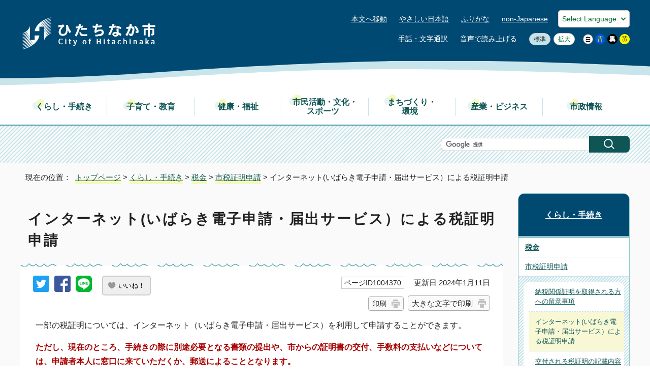

--- FILE ---
content_type: text/html
request_url: https://www.city.hitachinaka.lg.jp/kurashi/zeikin/1004369/1004370.html
body_size: 44053
content:
<!DOCTYPE html>
<html lang="ja">
<head prefix="og: http://ogp.me/ns# fb: http://ogp.me/ns/fb# article: http://ogp.me/ns/article#">
<meta charset="UTF-8">
<!-- Global site tag (gtag.js) - Google Analytics -->
<script async src="https://www.googletagmanager.com/gtag/js?id=G-4DSHGGX6QT"></script>
<script>
window.dataLayer = window.dataLayer || [];
function gtag(){dataLayer.push(arguments);}
gtag('js', new Date());

gtag('config', 'G-4DSHGGX6QT');
gtag('config', 'UA-90983072-1');
</script>
<meta name="viewport" content="width=device-width,initial-scale=1.0,minimum-scale=1.0,maximum-scale=2.0,user-scalable=yes,viewport-fit=cover">
<title>インターネット(いばらき電子申請・届出サービス）による税証明申請｜ひたちなか市公式ウェブサイト</title>
<meta name="keywords" content="ひたちなか市,ひたちなか,hitachinaka,ひたちなか市役所,茨城県">
<meta name="google-site-verification" content="UgQyAIjPmeaI_UvpfngCAaeDpH5hDiUgWqcxYLcX3eE">
<!--[if lt IE 9]>
<script src="../../../_template_/_site_/_default_/_res/js/html5shiv-printshiv.min.js"></script>
<![endif]-->
<meta property="og:title" content="インターネット(いばらき電子申請・届出サービス）による税証明申請｜ひたちなか市公式ウェブサイト">
<meta property="og:type" content="article">
<meta property="og:description" content="ひたちなか市公式ウェブサイト">
<meta property="og:url" content="https://www.city.hitachinaka.lg.jp/kurashi/zeikin/1004369/1004370.html">
<meta name="twitter:card" content="summary">
<meta property="og:image" content="https://www.city.hitachinaka.lg.jp/_template_/_site_/_default_/_res/images/sns/ogimage.png">
<meta property="og:site_name" content="ひたちなか市公式ウェブサイト">
<meta property="og:locale" content="ja_JP">
<script src="../../../_template_/_site_/_default_/_res/js/jquery-3.5.1.min.js"></script>
<script>
//<!--
var FI = {};
FI.jQuery = jQuery.noConflict(true);
FI.smpcss = "../../../_template_/_site_/_default_/_res/design/default_smp.css?a";
FI.smpcss2 = "../../../_template_/_site_/_default_/_res/dummy.css";
FI.ads_banner_analytics = true;
FI.open_data_analytics = true;
FI.pageid_search_analytics = true;
FI.file_data_analytics = true;
FI.open_new_window = true;
FI.page_id = 1004370;
FI.like_view_type = 2; //1:のみ, 2: 123　いいね, 3:123, 4:いいね　123
FI.like_unit = "いいね！"
FI.like_url_base = "//www.city.hitachinaka.lg.jp";
FI.like_ranking_icon = ["<img src=\"../../../_template_/_site_/_default_/_res/design/images/top/like/rank1.png\" alt=\"1位\" width=\"57\" height=\"46\">",
"<img src=\"../../../_template_/_site_/_default_/_res/design/images/top/like/rank2.png\" alt=\"2位\" width=\"57\" height=\"46\">",
"<img src=\"../../../_template_/_site_/_default_/_res/design/images/top/like/rank3.png\" alt=\"3位\" width=\"57\" height=\"46\">"];
FI.like_category_id = 1006908;
//-->
</script>
<script src="../../../_template_/_site_/_default_/_res/js/smp.js?a"></script>
<script src="../../../_template_/_site_/_default_/_res/js/common.js" defer></script>
<script src="../../../_template_/_site_/_default_/_res/js/pagetop_fade.js" defer></script>
<script src="../../../_template_/_site_/_default_/_res/js/over.js" async></script>
<script src="../../../_template_/_site_/_default_/_res/js/articleall.js" async></script>
<script src="../../../_template_/_site_/_default_/_res/js/dropdown_menu.js" defer></script>
<script src="../../../_template_/_site_/_default_/_res/js/like_count.js"></script>
<script src="../../../_template_/_site_/_default_/_res/js/init.js"></script>
<script src="../../../_template_/_site_/_default_/_res/js/fm_util.js" async></script>
<link id="cmncss" href="../../../_template_/_site_/_default_/_res/design/default.css?a" rel="stylesheet" type="text/css" class="pconly">
<link id="printcss" href="../../../_template_/_site_/_default_/_res/print_dummy.css" rel="stylesheet" type="text/css" class="pconly">
<link id="bgcss" href="../../../_template_/_site_/_default_/_res/dummy.css" rel="stylesheet" type="text/css" class="pconly">
<script>
//<!--
var bgcss1 = "../../../_template_/_site_/_default_/_res/a.css";
var bgcss2 = "../../../_template_/_site_/_default_/_res/b.css";
var bgcss3 = "../../../_template_/_site_/_default_/_res/c.css";
var bgcss4 = "../../../_template_/_site_/_default_/_res/dummy.css";
// -->
</script>
<script src="https://tsutaeru.cloud/assets/snippet/js/tsutaeru.js?api_key=a99d7e65-e0b5-4bdc-987b-4636ad76a3ca"></script>
<script src="https://cdn1.readspeaker.com/script/6301/webReader/webReader.js?pids=wr&amp;forceAdapter=ioshtml5&amp;disable=translation,lookup" type="text/javascript"></script>
<link rel="apple-touch-icon-precomposed" href="../../../_template_/_site_/_default_/_res/images/apple-touch-icon-precomposed.png">
<link rel="shortcut icon" href="../../../_template_/_site_/_default_/_res/favicon.ico" type="image/vnd.microsoft.icon">
<link rel="icon" href="../../../_template_/_site_/_default_/_res/favicon.ico" type="image/vnd.microsoft.icon">
</head>
<body>
<div id="fb-root"></div>
<script type="text/javascript">(function(d, s, id) {
var js, fjs = d.getElementsByTagName(s)[0];
if (d.getElementById(id)) return;
js = d.createElement(s); js.id = id;
js.src = "//connect.facebook.net/ja_JP/sdk.js#xfbml=1&version=v2.8";
fjs.parentNode.insertBefore(js, fjs);
}(document, 'script', 'facebook-jssdk'));</script>
<noscript>
<p class="scriptmessage">当ウェブサイトではjavascriptを使用しています。 javascriptの使用を有効にしなければ、一部の機能が正確に動作しない恐れがあります。お手数ですがjavascriptの使用を有効にしてください。</p>
</noscript>
<div id="wrapbg">
<div id="wrap">
<header id="headerbg" class="clearfix" role="banner">
<div id="header" class="clearfix">
<div id="tlogo" class="clearfix">
<p><a href="https://www.city.hitachinaka.lg.jp/"><img src="../../../_template_/_site_/_default_/_res/design/images/header/tlogo.png" alt="ひたちなか市公式ウェブサイトトップページ" width="270" height="70"></a></p>
</div>
<div id="util">
<div id="util2">
<ul class="clearfix">
<li class="pconly"><a href="#HONBUN">本文へ移動</a></li>
<li><a href="https://tsutaeru.cloud/easy.php?uri=https://www.city.hitachinaka.lg.jp/kurashi/zeikin/1004369/1004370.html">やさしい日本語</a></li>
<li id="tsutaeru-button-ruby" class="furigana"><a href="https://tsutaeru.cloud/ruby.php?uri=https://www.city.hitachinaka.lg.jp/kurashi/zeikin/1004369/1004370.html">ふりがな</a></li>
<li id="tsutaeru-button-rubyreset" class="furigana"><a href="https://www.city.hitachinaka.lg.jp/kurashi/zeikin/1004369/1004370.html">ふりがなをけす</a></li>
<li lang="en"><a href="../../../about/non_japanese/index.html">non-Japanese</a></li>
</ul>
<div class="selectlang">
<form>
<select name="lang" onchange="location.href=value;" title="言語選択">
<option value="#" lang="en">Select Language</option>
<option value="https://translate.google.com/translate?hl=en&sl=ja&tl=en&u=https://www.city.hitachinaka.lg.jp/kurashi/zeikin/1004369/1004370.html" lang="en">English</option>
<option value="https://translate.google.com/translate?hl=zh-CN&sl=ja&tl=zh-CN&u=https://www.city.hitachinaka.lg.jp/kurashi/zeikin/1004369/1004370.html" lang="zh-CN">&#20013;&#25991;&#65288;&#31616;&#20307;&#65289;</option>
<option value="https://translate.google.com/translate?hl=zh-TW&sl=ja&tl=zh-TW&u=https://www.city.hitachinaka.lg.jp/kurashi/zeikin/1004369/1004370.html" lang="zh-TW">中文（繁体）</option>
<option value="https://translate.google.com/translate?hl=ko&sl=ja&tl=ko&u=https://www.city.hitachinaka.lg.jp/kurashi/zeikin/1004369/1004370.html" lang="ko">&#53076;&#47532;&#50616;</option>
<option value="https://translate.google.com/translate?hl=vi&sl=ja&tl=vi&u=https://www.city.hitachinaka.lg.jp/kurashi/zeikin/1004369/1004370.html" lang="vi">&#84;&#105;&#7871;&#110;&#103;&#32;&#86;&#105;&#7879;&#116;</option>
<option value="https://translate.google.com/translate?hl=pt&sl=ja&tl=pt&u=https://www.city.hitachinaka.lg.jp/kurashi/zeikin/1004369/1004370.html" lang="pt">&#80;&#111;&#114;&#116;&#117;&#103;&#117;&#234;&#115;ês</option>
<option value="https://translate.google.com/translate?hl=es&sl=ja&tl=es&u=https://www.city.hitachinaka.lg.jp/kurashi/zeikin/1004369/1004370.html" lang="es">&#69;&#115;&#112;&#97;&#241;&#111;&#108;</option>
<option value="https://translate.google.com/translate?hl=de&sl=ja&tl=de&u=https://www.city.hitachinaka.lg.jp/kurashi/zeikin/1004369/1004370.html" lang="de">Deutsch</option>
<option value="https://translate.google.com/translate?hl=fr&sl=ja&tl=fr&u=https://www.city.hitachinaka.lg.jp/kurashi/zeikin/1004369/1004370.html" lang="fr">&#70;&#114;&#97;&#110;&#231;&#97;&#105;&#115;</option>
<option value="https://translate.google.com/translate?hl=ru&sl=ja&tl=ru&u=https://www.city.hitachinaka.lg.jp/kurashi/zeikin/1004369/1004370.html" lang="ru">&#1056;&#1091;&#1089;&#1089;&#1082;&#1080;&#1081;</option>
<option value="https://translate.google.com/translate?hl=th&sl=ja&tl=th&u=https://www.city.hitachinaka.lg.jp/kurashi/zeikin/1004369/1004370.html" lang="th">&#3616;&#3634;&#3625;&#3634;&#3652;&#3607;&#3618;</option>
<option value="https://translate.google.com/translate?hl=id&sl=ja&tl=id&u=https://www.city.hitachinaka.lg.jp/kurashi/zeikin/1004369/1004370.html" lang="id">Bahasa Indonesia</option>
</select>
</form>
<!-- ▲▲▲ END selectlang ▲▲▲ --></div>
<!-- ▲▲▲ END util2 ▲▲▲ --></div>
<div id="util1">
<ul class="clearfix">
<li><a href="https://pvrtc.plusvoice.co.jp/cc/hitachinaka-denwa" target="_blank">手話・文字通訳</a></li>
<li id="readspeaker_button1" class="rs_skip"><a href="https://app-eas.readspeaker.com/cgi-bin/rsent?customerid=6301&amp;lang=ja_jp&amp;readid=voice&amp;url=" onclick="readpage(this.href, 'xp1'); return false;" class="rs_href" rel="nofollow" accesskey="L" aria-hidden="true">音声で読み上げる</a></li>
</ul>
<div id="reader">
<div id="xp1" class="rs_preserve rs_skip rs_splitbutton rs_addtools rs_exp"></div>
</div>
<ul class="pconly">
<li><a href="javascript:void(0);" onclick="fsChange('d'); return false;" class="fontsize"><span class="skip">文字サイズを</span>標準</a></li>
<li><a href="javascript:void(0);" onclick="fsChange('l'); return false;" class="fontsizel"><span class="skip">文字サイズを</span>拡大</a></li>
</ul>
<ul class="pconly">
<li><a href="javascript:bgChange('bgcss','bgcss4');"><img src="../../../_template_/_site_/_default_/_res/design/images/header/d.png" width="20" height="20" alt="背景色を元に戻す"></a></li>
<li><a href="javascript:bgChange('bgcss','bgcss1');"><img src="../../../_template_/_site_/_default_/_res/design/images/header/a.png" width="20" height="20" alt="背景色を青色にする"></a></li>
<li><a href="javascript:bgChange('bgcss','bgcss2');"><img src="../../../_template_/_site_/_default_/_res/design/images/header/b.png" width="20" height="20" alt="背景色を黒色にする"></a></li>
<li><a href="javascript:bgChange('bgcss','bgcss3');"><img src="../../../_template_/_site_/_default_/_res/design/images/header/c.png" width="20" height="20" alt="背景色を黄色にする"></a></li>
</ul>
<!-- ▲▲▲ END util1 ▲▲▲ --></div>
<p class="snsacount smponly"><a href="../../../shisei/koho/1003255/1003260.html"><span>ひたちなか市LINE 公式アカウント</span></a></p>
<!-- ▲▲▲ END util ▲▲▲ --></div>
</div>
</header>
<hr class="hide">
<nav id="gnavibg" role="navigation" aria-label="メインメニュー">
<div id="gnavi">
<ul id="topscate" class="clearfix">
<li class="scate scate1">
<button class="tismenu pconly" aria-expanded="false" aria-controls="list1">くらし・手続き</button>
<div id="list1" class="navi" aria-hidden="true">
<div class="gnavilower clearfix">
<p class="gnavidetail"><a href="../../../kurashi/index.html">くらし・手続き<span class="pconly">トップ</span></a></p>
<button class="gnaviclose pconly">閉じる</button>
<!-- ▲▲▲ END gnavilower ▲▲▲ --></div>
<ul class="clearfix pconly">
<li><a href="/kurashi/koseki/index.html">住民票・戸籍・印鑑証明</a></li>
<li><a href="/kurashi/1015738/index.html">戸籍の氏名のフリガナ</a></li>
<li><a href="/kurashi/mynumber/index.html">マイナンバーカード・パスポート</a></li>
<li><a href="/kurashi/nenkin/index.html">年金・健康保険</a></li>
<li><a href="/kurashi/zeikin/index.html">税金</a></li>
<li><a href="/kurashi/kotsu/index.html">交通機関・駐車場</a></li>
<li><a href="/kurashi/bohan/index.html">交通安全・防犯</a></li>
<li><a href="/kurashi/bosai/index.html">防災・災害情報</a></li>
<li><a href="/kurashi/shobo/index.html">消防・救急・自衛隊</a></li>
<li><a href="/kurashi/gomi/index.html">ごみとリサイクル</a></li>
<li><a href="/kurashi/jyogesuido/index.html">上水道</a></li>
<li><a href="/kurashi/gesuido/index.html">下水道・し尿・浄化槽</a></li>
<li><a href="/kurashi/pet/index.html">ペット・動物</a></li>
<li><a href="/kurashi/sodan/index.html">暮らし 相談</a></li>
<li><a href="/kurashi/shouhi/index.html">消費生活センター</a></li>
</ul>
<!-- ▲▲▲ END navi ▲▲▲ --></div>
<!-- ▲▲▲ END scate ▲▲▲ --></li>
<li class="scate scate2">
<button class="tismenu pconly" aria-expanded="false" aria-controls="list2">子育て・教育</button>
<div id="list2" class="navi" aria-hidden="true">
<div class="gnavilower clearfix">
<p class="gnavidetail"><a href="../../../kosodate/index.html">子育て・教育<span class="pconly">トップ</span></a></p>
<button class="gnaviclose pconly">閉じる</button>
<!-- ▲▲▲ END gnavilower ▲▲▲ --></div>
<ul class="clearfix pconly">
<li><a href="/smile_smile/index.html">妊娠・子育て応援サイト スマイルスマイル</a></li>
<li><a href="/kosodate/kyouiku/index.html">教育・学校</a></li>
<li><a href="/kosodate/seishonen/index.html">青少年の体験活動</a></li>
<li><a href="/kosodate/shogaigakushu/index.html">生涯学習・各種講座</a></li>
<li><a href="/kosodate/tosho/index.html">図書館</a></li>
<li><a href="/kosodate/familycollab/index.html">ふぁみりこらぼ（子育て支援・多世代交流施設）</a></li>
</ul>
<!-- ▲▲▲ END navi ▲▲▲ --></div>
<!-- ▲▲▲ END scate ▲▲▲ --></li>
<li class="scate scate3">
<button class="tismenu pconly" aria-expanded="false" aria-controls="list3">健康・福祉</button>
<div id="list3" class="navi" aria-hidden="true">
<div class="gnavilower clearfix">
<p class="gnavidetail"><a href="../../../fukushi/index.html">健康・福祉<span class="pconly">トップ</span></a></p>
<button class="gnaviclose pconly">閉じる</button>
<!-- ▲▲▲ END gnavilower ▲▲▲ --></div>
<ul class="clearfix pconly">
<li><a href="/fukushi/iryo/index.html">医療・健康診断</a></li>
<li><a href="/fukushi/kansensho/index.html">感染症情報</a></li>
<li><a href="/fukushi/kaigo/index.html">介護保険</a></li>
<li><a href="/fukushi/kenkozukuri/index.html">健康づくり</a></li>
<li><a href="/fukushi/koureisha/index.html">高齢者支援</a></li>
<li><a href="/fukushi/yobosesshu/index.html">予防接種</a></li>
<li><a href="/fukushi/1013230/index.html">医療機関向け様式集</a></li>
<li><a href="/fukushi/shogaisha/index.html">障害者支援</a></li>
<li><a href="/fukushi/jiritsushien/index.html">生活困窮者自立支援・生活保護</a></li>
<li><a href="/fukushi/bokin/index.html">募金・義援金</a></li>
<li><a href="/fukushi/chiikifukushi/index.html">地域福祉</a></li>
</ul>
<!-- ▲▲▲ END navi ▲▲▲ --></div>
<!-- ▲▲▲ END scate ▲▲▲ --></li>
<li class="scate scate4">
<button class="tismenu pconly" aria-expanded="false" aria-controls="list4">市民活動・文化・<br>スポーツ</button>
<div id="list4" class="navi" aria-hidden="true">
<div class="gnavilower clearfix">
<p class="gnavidetail"><a href="../../../shiminkatsudo/index.html">市民活動・文化・スポーツ<span class="pconly">トップ</span></a></p>
<button class="gnaviclose pconly">閉じる</button>
<!-- ▲▲▲ END gnavilower ▲▲▲ --></div>
<ul class="clearfix pconly">
<li><a href="/business/kankoshinko/index.html">観光</a></li>
<li><a href="/shiminkatsudo/m_shimin/index.html">市民活動</a></li>
<li><a href="/shiminkatsudo/bunka/index.html">文化</a></li>
<li><a href="/shiminkatsudo/sports/index.html">スポーツ</a></li>
<li><a href="/shiminkatsudo/koryu/index.html">交流</a></li>
<li><a href="/shiminkatsudo/shiseisanka/index.html">市政参加</a></li>
<li><a href="/shiminkatsudo/danjyo/index.html">男女共同参画</a></li>
<li><a href="/kosodate/familycollab/index.html">ふぁみりこらぼ（子育て支援・多世代交流施設）</a></li>
</ul>
<!-- ▲▲▲ END navi ▲▲▲ --></div>
<!-- ▲▲▲ END scate ▲▲▲ --></li>
<li class="scate scate5">
<button class="tismenu pconly" aria-expanded="false" aria-controls="list5">まちづくり・<br>環境</button>
<div id="list5" class="navi" aria-hidden="true">
<div class="gnavilower clearfix">
<p class="gnavidetail"><a href="../../../machizukuri/index.html">まちづくり・環境<span class="pconly">トップ</span></a></p>
<button class="gnaviclose pconly">閉じる</button>
<!-- ▲▲▲ END gnavilower ▲▲▲ --></div>
<ul class="clearfix pconly">
<li><a href="/machizukuri/road/index.html">道路</a></li>
<li><a href="/machizukuri/kasen/index.html">河川</a></li>
<li><a href="/machizukuri/tochi/index.html">土地</a></li>
<li><a href="/machizukuri/sumai/index.html">住まい</a></li>
<li><a href="/machizukuri/kenchiku/index.html">建築</a></li>
<li><a href="/machizukuri/kukakuseiri/index.html">区画整理</a></li>
<li><a href="/machizukuri/kankyo/index.html">環境</a></li>
<li><a href="/machizukuri/parks/index.html">公園・緑地</a></li>
<li><a href="/machizukuri/kouji/index.html">工事箇所情報</a></li>
<li><a href="/machizukuri/toshikeikaku/index.html">都市計画</a></li>
</ul>
<!-- ▲▲▲ END navi ▲▲▲ --></div>
<!-- ▲▲▲ END scate ▲▲▲ --></li>
<li class="scate scate6">
<button class="tismenu pconly" aria-expanded="false" aria-controls="list6">産業・ビジネス</button>
<div id="list6" class="navi" aria-hidden="true">
<div class="gnavilower clearfix">
<p class="gnavidetail"><a href="../../../business/index.html">産業・ビジネス<span class="pconly">トップ</span></a></p>
<button class="gnaviclose pconly">閉じる</button>
<!-- ▲▲▲ END gnavilower ▲▲▲ --></div>
<ul class="clearfix pconly">
<li><a href="/business/nyusatsu/index.html">入札・契約情報</a></li>
<li><a href="/business/sangyo/index.html">産業活性化</a></li>
<li><a href="/business/kankoshinko/index.html">観光振興</a></li>
<li><a href="/business/shogyo/index.html">商業振興</a></li>
<li><a href="/business/chushokigyo/index.html">中小企業支援</a></li>
<li><a href="/business/koyo/index.html">雇用</a></li>
<li><a href="/business/nousuigyo/index.html">農水業</a></li>
<li><a href="/business/kigyoyuchi/index.html">企業誘致</a></li>
</ul>
<!-- ▲▲▲ END navi ▲▲▲ --></div>
<!-- ▲▲▲ END scate ▲▲▲ --></li>
<li class="scate scate7">
<button class="tismenu pconly" aria-expanded="false" aria-controls="list7">市政情報</button>
<div id="list7" class="navi" aria-hidden="true">
<div class="gnavilower clearfix">
<p class="gnavidetail"><a href="../../../shisei/index.html">市政情報<span class="pconly">トップ</span></a></p>
<button class="gnaviclose pconly">閉じる</button>
<!-- ▲▲▲ END gnavilower ▲▲▲ --></div>
<ul class="clearfix pconly">
<li><a href="/shisei/profile/index.html">市のプロフィール</a></li>
<li><a href="/shisei/mayor/index.html">市長の部屋</a></li>
<li><a href="/shisei/keikaku/index.html">市の計画・取り組み</a></li>
<li><a href="/gikai/index.html">ひたちなか市議会</a></li>
<li><a href="/shisei/koho/index.html">広報・広聴</a></li>
<li><a href="/shisei/gyokaku/index.html">行政改革・評価</a></li>
<li><a href="/shisei/zaisei/index.html">財政(予算・決算ほか)</a></li>
<li><a href="/shisei/jinji/index.html">人事・職員募集</a></li>
<li><a href="/shisei/tokei/index.html">統計情報</a></li>
<li><a href="/shisei/download/index.html">申請書ダウンロード</a></li>
<li><a href="/shisei/denshishinsei/index.html">オンライン申請</a></li>
<li><a href="/shisei/yoyaku/index.html">公共施設予約システム</a></li>
<li><a href="/shisei/senkyo/index.html">選挙</a></li>
<li><a href="/shisei/kansa/index.html">監査</a></li>
<li><a href="/shisei/kojinjyoho/index.html">情報公開・個人情報保護</a></li>
<li><a href="/opendata/index.html">オープンデータ</a></li>
<li><a href="/shisei/1011317.html">ひたちなか市例規集</a></li>
</ul>
<!-- ▲▲▲ END navi ▲▲▲ --></div>
<!-- ▲▲▲ END scate ▲▲▲ --></li>
</ul>
</div>
</nav>
<hr class="hide">
<div id="sitesearchbg">
<div id="sitesearch">
<form action="https://www.city.hitachinaka.lg.jp/result.html" id="cse-search-box" role="search">
<input name="cx" type="hidden" value="015853981747571372203:q8jtvygrww4">
<input name="ie" type="hidden" value="UTF-8">
<input id="key" name="q" size="20" title="検索ワードを入力" type="text" value=""><input alt="検索" class="submit" src="../../../_template_/_site_/_default_/_res/design/images/header/sicon.png" type="image">
<script src="https://www.google.co.jp/coop/cse/brand?form=cse-search-box&lang=ja"></script>
</form>
<p id="idsearchlink" class="smponly"><a href="../../../about/how_to/idsearch.html">ページID検索</a></p>
</div>
</div>
<hr class="hide">
<hr class="hide">
<nav id="tpath" role="navigation" aria-label="現在の位置">
<p>現在の位置：&nbsp;
<a href="https://www.city.hitachinaka.lg.jp/">トップページ</a> &gt;
<a href="../../../kurashi/index.html">くらし・手続き</a> &gt;
<a href="../../../kurashi/zeikin/index.html">税金</a> &gt;
<a href="../../../kurashi/zeikin/1004369/index.html">市税証明申請</a> &gt;
インターネット(いばらき電子申請・届出サービス）による税証明申請
</p>
</nav>
<hr class="hide">
<div id="pagebody" class="clearfix lnaviright">
<p class="skip"><a id="HONBUN">ここから本文です。</a></p>
<main id="page" role="main">
<article id="content">
<div id="voice">
<h1>インターネット(いばらき電子申請・届出サービス）による税証明申請</h1>
<div id="contentinner">
<div class="box">
<div class="sns ai_skip rs_skip rs_preserve">
<div id="tw"><a href="https://twitter.com/intent/tweet?text=%E3%82%A4%E3%83%B3%E3%82%BF%E3%83%BC%E3%83%8D%E3%83%83%E3%83%88%28%E3%81%84%E3%81%B0%E3%82%89%E3%81%8D%E9%9B%BB%E5%AD%90%E7%94%B3%E8%AB%8B%E3%83%BB%E5%B1%8A%E5%87%BA%E3%82%B5%E3%83%BC%E3%83%93%E3%82%B9%EF%BC%89%E3%81%AB%E3%82%88%E3%82%8B%E7%A8%8E%E8%A8%BC%E6%98%8E%E7%94%B3%E8%AB%8B%ef%bd%9c%E3%81%B2%E3%81%9F%E3%81%A1%E3%81%AA%E3%81%8B%E5%B8%82%E5%85%AC%E5%BC%8F%E3%82%A6%E3%82%A7%E3%83%96%E3%82%B5%E3%82%A4%E3%83%88&url=https%3A%2F%2Fwww.city.hitachinaka.lg.jp%2Fkurashi%2Fzeikin%2F1004369%2F1004370.html" target="_blank"><img alt="ツイッターでツイート" height="32" src="../../../_template_/_site_/_default_/_res/images/sns/tweet.png" width="32"></a></div>

<div id="fb"><a href="https://www.facebook.com/sharer.php?u=https%3A%2F%2Fwww.city.hitachinaka.lg.jp%2Fkurashi%2Fzeikin%2F1004369%2F1004370.html&t=%E3%82%A4%E3%83%B3%E3%82%BF%E3%83%BC%E3%83%8D%E3%83%83%E3%83%88%28%E3%81%84%E3%81%B0%E3%82%89%E3%81%8D%E9%9B%BB%E5%AD%90%E7%94%B3%E8%AB%8B%E3%83%BB%E5%B1%8A%E5%87%BA%E3%82%B5%E3%83%BC%E3%83%93%E3%82%B9%EF%BC%89%E3%81%AB%E3%82%88%E3%82%8B%E7%A8%8E%E8%A8%BC%E6%98%8E%E7%94%B3%E8%AB%8B%ef%bd%9c%E3%81%B2%E3%81%9F%E3%81%A1%E3%81%AA%E3%81%8B%E5%B8%82%E5%85%AC%E5%BC%8F%E3%82%A6%E3%82%A7%E3%83%96%E3%82%B5%E3%82%A4%E3%83%88" target="_blank"><img alt="フェイスブックでシェア" height="32" src="../../../_template_/_site_/_default_/_res/images/sns/share.png" width="32"></a></div>

<div id="snsline"><a href="https://line.me/R/msg/text/?%E3%82%A4%E3%83%B3%E3%82%BF%E3%83%BC%E3%83%8D%E3%83%83%E3%83%88%28%E3%81%84%E3%81%B0%E3%82%89%E3%81%8D%E9%9B%BB%E5%AD%90%E7%94%B3%E8%AB%8B%E3%83%BB%E5%B1%8A%E5%87%BA%E3%82%B5%E3%83%BC%E3%83%93%E3%82%B9%EF%BC%89%E3%81%AB%E3%82%88%E3%82%8B%E7%A8%8E%E8%A8%BC%E6%98%8E%E7%94%B3%E8%AB%8B%ef%bd%9c%E3%81%B2%E3%81%9F%E3%81%A1%E3%81%AA%E3%81%8B%E5%B8%82%E5%85%AC%E5%BC%8F%E3%82%A6%E3%82%A7%E3%83%96%E3%82%B5%E3%82%A4%E3%83%88%0d%0ahttps%3A%2F%2Fwww.city.hitachinaka.lg.jp%2Fkurashi%2Fzeikin%2F1004369%2F1004370.html" target="_blank"><img alt="ラインでシェア" height="32" src="../../../_template_/_site_/_default_/_res/images/sns/lineit.png" width="32"></a></div>
</div>
<div class="like"><button class="fi_like" data-likekey="1004370" data-liketitle="インターネット(いばらき電子申請・届出サービス）による税証明申請" data-likecategory="1006908">いいね！</button></div>
<p class="update">
<span class="idnumber">ページID1004370</span>　
更新日
2024年1月11日
</p>
<p class="printbtn pconly"><span class="print pconly"><a href="javascript:void(0);" onclick="print(); return false;">印刷</a></span><span class="printl"><a href="javascript:void(0);" onclick="printData(); return false;">大きな文字で印刷</a></span></p>
<!-- ▲▲▲ END box ▲▲▲ --></div>
<p>一部の税証明については、インターネット（いばらき電子申請・届出サービス）を利用して申請することができます。</p>
<p><strong class="red">ただし、現在のところ、手続きの際に別途必要となる書類の提出や、市からの証明書の交付、手数料の支払いなどについては、申請者本人に窓口に来ていただくか、郵送によることとなります。</strong></p><h2>税関係証明書に関するお知らせ（令和5年3月16日以降に確定申告された方へ）</h2><ul class="objectlink"><li>
<a href="../../../kurashi/zeikin/1004369/1004374.html">税関係証明書に関するお知らせ（令和5年3月16日以降に確定申告された方へ）</a>
</li></ul><h2>納税関係証明を取得される方への留意事項</h2><ul class="objectlink"><li>
<a href="../../../kurashi/zeikin/1004369/1008659.html">納税関係証明を取得される方への留意事項</a>
</li></ul><h2>インターネット(いばらき電子申請・届出サービス）で申請できる税証明</h2>
<ul>
<li>住民税課税（非課税）証明/所得額証明</li>
<li>不動産評価額証明/不動産公課額証明/公租公課証明/所有不動産証明</li>
<li>納税証明</li>
</ul><h3>留意事項</h3>
<ul>
<li>インターネット(いばらき電子申請・届出サービス）による税証明の申請は本人申請を原則として取り扱っております。<br>
代理人による申請の際は本人による署名・押印のなされた委任状が必要です。</li>
<li>相続等で証明を申請される場合、戸籍謄（抄）本、戸籍の附票、住民票（除票）等の相続関係の確認できる書類を提出してください。（写し可）</li>
<li>訴訟等で証明を申請される場合、裁判所に提出する訴状等の写しを提出してください。</li>
<li>ひたちなか市を転出後、さらに転居している方は、転居の経過が確認できる書面（住民票・運転免許証の裏書等）を郵送してください。</li>
<li>その他手続きに関してご不明な点があれば下記問い合わせ先までお問い合わせください。</li>
</ul>
<p>現在のところ、手続きの際に別途必要となる書類の提出や、市からの証明書の交付、手数料の支払いなどについては、申請者本人に窓口に来ていただくか、郵送によることとなります。</p><h2>交付方法</h2>
<h3>1. 窓口による交付を希望する場合</h3>
<h4>交付窓口</h4>
<ul>
<li>本庁 市民税課</li>
<li>那珂湊支所 税務担当窓口</li>
</ul>
<p>(注釈)申請者本人であることが確認できるもの（マイナンバーカード、運転免許証、保険証等）を提示してください。</p>
<h4>交付時間</h4>
<p>年末年始及び休日を除く月曜日から金曜日の午前8時30分から午後5時15分まで</p><h3>2. 郵送による交付を希望する場合</h3>
<p>返信用封筒（返送先記入、切手添付）と手数料相当額分の定額小為替を同封して、本庁の市民税課まで郵送してください。</p><ul class="objectlink"><li>
<a href="../../../kurashi/zeikin/1004369/1004372.html">市税証明の窓口申請及び郵送申請</a>
</li></ul><h2>インターネット申請(いばらき電子申請・届出サービス）</h2>
<p>インターネット申請(いばらき電子申請・届出サービス）をするにはいばらき電子申請・届出サービス(総合)のご案内のページより申請することができます。<br>
(注釈)新しいウィンドウで開きます</p><ul class="objectlink"><li>
<a href="../../../shisei/denshishinsei/1001743.html">ひたちなか市のオンライン申請手続き</a>
</li>
</ul>
<div id="reference">
<h2><span>このページに関する</span>お問い合わせ</h2>
<p><span class="department">市民税課</span><br>〒312-8501 茨城県ひたちなか市東石川2丁目10番1号<br>代表電話：029-273-0111 直通電話：029-273-2473<br>ファクス：029-271-0850<br><a href="https://www.city.hitachinaka.lg.jp/cgi-bin/contacts/G360200" class="mail">お問い合わせは専用フォームをご利用ください。</a></p>
</div>
</div>
</div>
</article>
</main>
<hr class="hide">
<nav id="lnavi" role="navigation" aria-labelledby="localnav">
<div id="menubg">
<div id="menu" class="articleall">
<h2 id="localnav" class="plus"><a href="../../../kurashi/index.html">くらし・手続き</a></h2>
<h3><a href="../../../kurashi/zeikin/index.html">税金</a></h3>
<h4><a href="../../../kurashi/zeikin/1004369/index.html">市税証明申請</a></h4>
<ul class="lmenu">
<li><a href="../../../kurashi/zeikin/1004369/1008659.html">納税関係証明を取得される方への留意事項</a></li>
<li class="choice" aria-current="page">インターネット(いばらき電子申請・届出サービス）による税証明申請</li>
<li><a href="../../../kurashi/zeikin/1004369/1004371.html">交付される税証明の記載内容</a></li>
<li><a href="../../../kurashi/zeikin/1004369/1004372.html">市税証明の窓口申請及び郵送申請</a></li>
<li><a href="../../../kurashi/zeikin/1004369/1004373.html">市税証明申請に関するよくあるお問い合わせ</a></li>
<li><a href="../../../kurashi/zeikin/1004369/1004374.html">税関係証明書に関するお知らせ（令和6年3月16日以降に確定申告された方へ）</a></li>
<li><a href="../../../kurashi/zeikin/1004369/1004375.html">税証明のコンビニ交付</a></li>
</ul>
</div>
</div>
<div class="articleall" id="lnavitopics">
<h2 class="plus"><span class="h2span">ひたちなか市のオススメ</span></h2>

<ul>
<li><a href="../../../online_portal/index.html">オンライン手続きポータル</a></li>
<li><a href="https://www.city.hitachinaka.lg.jp/event_calendar.html">イベントカレンダー</a></li>
<li><a href="../../../shisetsu/index.html">市の施設・公園</a></li>
<li><a href="../../../shisei/koho/1003255/index.html">ひたちなか市のSNS</a></li>
</ul>
</div>
</nav>
</div>
<hr class="hide">
<aside id="sadbg" class="clearfix" role="complementary">
<div id="sad">
<h2>バナー広告</h2>
<p>[<a href="/about/1001512.html">バナー広告募集中</a>]</p>
<ul><li><a href="https://www.fairways-east.jp/" target="_blank" rel="nofollow" class="ga-ads" data-type="ga-ads"><img src="/_res/projects/default_project/_page_/001/000/058/fairwayseast.gif" alt="悩みを持った方への格安結婚相談所：Fairways East（外部リンク・新しいウィンドウで開きます）" width="234" height="60"></a></li><li><a href="https://swc-jinshinkai.com/" target="_blank" rel="nofollow" class="ga-ads" data-type="ga-ads"><img src="/_res/projects/default_project/_page_/001/000/058/tokuyoukatsuta01.jpg" alt="特別養護老人ホームかつた（外部リンク・新しいウィンドウで開きます）" width="234" height="60"></a></li><li><a href="https://swc-jinshinkai.com/" target="_blank" rel="nofollow" class="ga-ads" data-type="ga-ads"><img src="/_res/projects/default_project/_page_/001/000/058/tokuyoukatsuta02.jpg" alt="機能訓練で、あなたらしく：特別養護老人ホームかつた（外部リンク・新しいウィンドウで開きます）" width="234" height="60"></a></li><li><a href="https://job-sign.com/pages/40/" target="_blank" rel="nofollow" class="ga-ads" data-type="ga-ads"><img src="/_res/projects/default_project/_page_/001/000/058/hrt20250416.jpg" alt="株式会社HRT：求人掲載中（外部リンク・新しいウィンドウで開きます）" width="234" height="60"></a></li><li><a href="https://jway.jp/" target="_blank" rel="nofollow" class="ga-ads" data-type="ga-ads"><img src="/_res/projects/default_project/_page_/001/000/058/jway.jpg" alt="いつだって、つながっていよう。ケーブルテレビジェイウェイ（外部リンク・新しいウィンドウで開きます）" width="234" height="60"></a></li><li><a href="https://www.870gas.com/" target="_blank" rel="nofollow" class="ga-ads" data-type="ga-ads"><img src="/_res/projects/default_project/_page_/001/000/058/hanawa.gif" alt="ガス会社のご変更はハナワガスへ！株式会社ハナワ（外部リンク・新しいウィンドウで開きます）" width="234" height="60"></a></li><li><a href="http://www.tokyoroof.com/" target="_blank" rel="nofollow" class="ga-ads" data-type="ga-ads"><img src="/_res/projects/default_project/_page_/001/000/058/houseservice2024_1.gif" alt="雨漏り直します。株式会社住宅サービス（外部リンク・新しいウィンドウで開きます）" width="234" height="60"></a></li><li><a href="http://www.tokyoroof.com/" target="_blank" rel="nofollow" class="ga-ads" data-type="ga-ads"><img src="/_res/projects/default_project/_page_/001/000/058/houseservice2024_2.gif" alt="空き家買取＆引取中。株式会社住宅サービス（外部リンク・新しいウィンドウで開きます）" width="234" height="60"></a></li><li><a href="https://www.bengo4.com/ibaraki/a_08221/l_1467434/" target="_blank" rel="nofollow" class="ga-ads" data-type="ga-ads"><img src="/_res/projects/default_project/_page_/001/000/058/hagiwara_sougou_houritu_zimusyo202407.jpg" alt="法律相談受付中 弁護士法人萩原総合法律事務所（外部リンク・新しいウィンドウで開きます）" width="234" height="60"></a></li></ul>
<!-- ▲▲▲ END sad ▲▲▲ --></div>
<!-- ▲▲▲ END sadbg ▲▲▲ --></aside>
<aside id="guidebg" role="complementary">
<div id="guide">
<p class="pagetop"><a href="#wrap"><img src="../../../_template_/_site_/_default_/_res/design/images/page/mark_pagetop.png" alt="このページの先頭へ戻る" width="60" height="60"></a></p>
<ul>
<li><a href="javascript:history.back();" class="pageback">前のページへ戻る</a></li>
<li><a href="https://www.city.hitachinaka.lg.jp/" class="pagehome">トップページへ戻る</a></li>
</ul>
</div>
</aside>
<hr class="hide">
<nav id="jssmpbtmnavi" class="smponly">
<ul>
<li id="jssmpbtmnavi01">
</li>
<li id="jssmpbtmnavi02"><a href="../../../iza/index.html"><span>いざという時に</span></a></li>
<li id="jssmpbtmnavi03">
<div id="sshmenu">
<button class="tismenu hnplus" aria-expanded="false" aria-controls="searchsmp"><span>検索</span></button>
<div id="searchsmp" aria-hidden="true">
<div class="searchbox">
<h2>キーワードから探す</h2>
</div>
<div class="categorybg">
<div class="category">
<div class="container">
<h2><span>カテゴリから探す</span></h2>
<div class="inbox">
<div class="topcategory1">
<ul class="flexstyle2">
<li class="imglink"><a href="/online/index.html"><img src="/_res/projects/default_project/_page_/001/000/001/category/cat01.png" alt="" width="54" height="54"><span>電子サービス</span></a></li><li class="imglink"><a href="https://ttzk.graffer.jp/city-hitachinaka" target="_blank"><img src="/_res/projects/default_project/_page_/001/000/001/category/cat02.png" alt="" width="54" height="54"><span>くらしの手続きガイド<img src="/_template_/_site_/_default_/_res/images/parts/newwin2.gif" alt="外部リンク・新しいウィンドウで開きます" width="12" height="11" class="external"></span></a></li>
</ul>
<!-- ▲▲▲ END topcategory1 ▲▲▲ --></div>
<div class="topcategory2">
<ul class="flexstyle2">
<li class="imglink"><a href="/scene/1007580/index.html"><img src="/_res/projects/default_project/_page_/001/000/001/category/cat03.png" alt="" width="42" height="42"><span>出産・<br>子育て</span></a></li><li class="imglink"><a href="/scene/1007596/index.html"><img src="/_res/projects/default_project/_page_/001/000/001/category/cat04.png" alt="" width="42" height="42"><span>入園・<br>入学</span></a></li><li class="imglink"><a href="/scene/1007597/index.html"><img src="/_res/projects/default_project/_page_/001/000/001/category/cat05.png" alt="" width="42" height="42"><span>就職・<br>退職</span></a></li><li class="imglink"><a href="/scene/1007598/index.html"><img src="/_res/projects/default_project/_page_/001/000/001/category/cat05.png" alt="" width="42" height="42"><span>税金</span></a></li><li class="imglink"><a href="/scene/1007599/index.html"><img src="/_res/projects/default_project/_page_/001/000/001/category/cat07.png" alt="" width="42" height="42"><span>結婚・<br>離婚</span></a></li><li class="imglink"><a href="/scene/1007600/index.html"><img src="/_res/projects/default_project/_page_/001/000/001/category/cat08.png" alt="" width="42" height="42"><span>住まい・<br>引っ越し</span></a></li><li class="imglink"><a href="/kurashi/gomi/index.html"><img src="/_res/projects/default_project/_page_/001/000/001/category/cat09.png" alt="" width="42" height="42"><span>ごみ・<br>リサイクル</span></a></li><li class="imglink"><a href="/scene/1007601/index.html"><img src="/_res/projects/default_project/_page_/001/000/001/category/cat10.png" alt="" width="42" height="42"><span>高齢・<br>介護</span></a></li><li class="imglink"><a href="/scene/1007602/index.html"><img src="/_res/projects/default_project/_page_/001/000/001/category/cat11.png" alt="" width="42" height="42"><span>おくやみ</span></a></li><li class="imglink"><a href="/scene/1007603/index.html"><img src="/_res/projects/default_project/_page_/001/000/001/category/cat12.png" alt="" width="42" height="42"><span>手当て・助成</span></a></li><li class="imglink"><a href="/fukushi/shogaisha/index.html"><img src="/_res/projects/default_project/_page_/001/000/001/category/cat13.png" alt="" width="42" height="42"><span>障害者<br>支援</span></a></li><li class="imglink"><a href="/scene/1007605/index.html"><img src="/_res/projects/default_project/_page_/001/000/001/category/cat14.png" alt="" width="42" height="42"><span>生涯学習・<br>地域活動</span></a></li>
</ul>
<!-- ▲▲▲ END topcategory2 ▲▲▲ --></div>
<!-- ▲▲▲ END inbox ▲▲▲ --></div>
<!-- ▲▲▲ END container ▲▲▲ --></div>
<!-- ▲▲▲ END category ▲▲▲ --></div>
<!-- ▲▲▲ END categorybg ▲▲▲ --></div>
<ul class="flexstyle1 imgup searchbanner">
<li><a href="/online_portal/index.html"><img src="/_res/projects/default_project/_page_/001/000/001/shimin/banner_digital.png" alt="ひたちなか市オンライン手続きポータル" width="477" height="132"><span>オンラインポータル</span></a></li><li><a href="/smile_smile/index.html"><img src="/_res/projects/default_project/_page_/001/000/001/shimin/banner072.png" alt="ひたちなか市妊娠・子育て応援サイト スマイルスマイル" width="477" height="132"><span>妊娠・子育て応援サイト</span></a></li><li><a href="/business/kankoshinko/index.html"><img src="/_res/projects/default_project/_page_/001/000/001/shimin/banner062.png" alt="WELCOME TO Hitachinaka CITY" width="477" height="132"><span>観光</span></a></li><li><a href="/kurashi/zeikin/1001665/1014765/index.html"><img src="/_res/projects/default_project/_page_/001/000/001/shimin/banner_furusatonouzei.png" alt="ひたちなか市ふるさと納税（個人版）" width="477" height="132"><span>ふるさと納税</span></a></li><li><a href="/hitachinakalife/index.html"><img src="/_res/projects/default_project/_page_/001/000/001/shimin/banner052.png" alt="Love&Peace Hitachinaka Life" width="477" height="132"><span>移住・定住サイト</span></a></li>
</ul>
<button class="tisclose">閉じる</button>
<!-- ▲▲▲ END searchmenu ▲▲▲ --></div>
<!-- ▲▲▲ END purpose ▲▲▲ --></div>
</li>
<li id="jssmpbtmnavi04"><a href="../../../event_calendar.html"><span>イベント</span></a></li>
</ul>
<!-- ▲▲▲ END jssmpbtmnavi ▲▲▲ --></nav>
<hr class="hide">
<footer role="contentinfo">
<div id="footerbg" class="clearfix">
<div id="footer" class="clearfix">
<h2><img src="../../../_template_/_site_/_default_/_res/design/images/header/logo.png" alt="ひたちなか市" width="188" height="45"></h2>
<div id="footernavi" class="clearfix">
<ul>
<li><a href="../../../about/1001515.html">公式ウェブサイトについて</a></li>
<li><a href="../../../about/1001514.html">個人情報の取り扱い</a></li>
<li><a href="../../../about/1001516.html">免責事項</a></li>
<li><a href="../../../about/1001515.html">著作権について</a></li>
<li><a href="../../../about/rss.html">RSS配信</a></li>
<li><a href="../../../sitemap.html">サイトマップ</a></li>
<li><a href="../../../about/foreignlanguage.html">Translate</a></li>
</ul>
<div id="addlink">
<ul>
<li><a href="../../../shisei/profile/1007220/1002710.html">交通アクセス</a></li>
<li><a href="../../../shisei/profile/1004739/index.html">市役所案内</a></li>
<li><a href="../../../about/1001511.html">お問い合わせ</a></li>
</ul>
</div>
<!-- ▲▲▲ END footernavi ▲▲▲ --></div>
<div id="add" class="clearfix">
<dl>
<dt>所在地</dt>
<dd>
<address>
本庁　〒312-8501　茨城県ひたちなか市東石川2丁目10番1号<br>
支所　〒311-1292　茨城県ひたちなか市和田町二丁目12番1号
</address>
</dd>
<dt>電話</dt>
<dd>029-273-0111（代表）</dd>
<dt>開庁日</dt>
<dd>平日（月曜日から金曜日まで）午前8時30分から午後5時15分まで</dd>
<dt>閉庁日</dt>
<dd>土曜日・祝日・年末年始（12月29日から翌年1月3日まで）</dd>
</dl>
<div class="add2">
<p><span>日曜窓口開庁</span>（<a href="../../../kurashi/koseki/1003490/1003510.html">本庁総合窓口の一部業務のみ</a>）<br>
日曜日　午前8時30分から正午まで，午後1時から午後5時15分まで</p>
</div>
</div>
</div>
</div>
<div id="copy">
<p lang="en">Copyright &copy; 2022 Hitachinaka City. All rights reserved.</p>
<!-- ▲▲▲ END copy ▲▲▲ --></div>
</footer>
</div>
</div>
<!-- xmldata for linkcheck start
<linkdata>
<pageid>1004370</pageid>
<pagetitle>インターネット(いばらき電子申請・届出サービス）による税証明申請</pagetitle>
<pageurl>https://www.city.hitachinaka.lg.jp/kurashi/zeikin/1004369/1004370.html</pageurl>
<device>p</device>
<groupid>G360200</groupid>
<groupname>G360200 税務事務所 市民税課</groupname>
<linktitle></linktitle>
<linkurl></linkurl>
</linkdata>
xmldata for linkcheck end  -->
</body>
</html>


--- FILE ---
content_type: text/css
request_url: https://www.city.hitachinaka.lg.jp/_template_/_site_/_default_/_res/print.css
body_size: 5647
content:
@charset "utf-8";
/*******************************************************************************
	印刷
*******************************************************************************/
@media print{
/*==============================================================================
	共通
==============================================================================*/
#blockskip,#headerbg,#gnavibg,#lnavi,#pagequest,#guidebg,#footerbg,
#content div.sns,#content2 div.sns,#content3 div.sns,
#content p span.print,#content2 p span.print,#content3 p span.print,
#content p.printbtn,#content2 p.printbtn,#content3 p.printbtn,
.scriptmessage,.plugin,.cmsprint,#mypage,#eventsearch,.evt,.cms_temp_footer,#pickupbottom,#sitesearchbg,.viewmode{
	display:none;
}
#topguidebg + hr + hr + footer > #footerbg{
	display:block;
}
#wrapbg{
	background:transparent;
}
.pagetop img{
	display:none;
}
#page,#pagebody,#tpath,#content,#content2{
	margin:0px;
	padding:0px;
	width:100%;
	float:none;
	border:none;
	background:#FFF;
	text-align:left;
}
#content::after, #content2::after, #content3::after,
#content::before, #content2::before, #content3::before,
#content h2.kanren + ul.objectlink::after, #content2 h2.kanren + ul.objectlink::after{
	content: none;
}
#wrap{
	margin:0px;
	padding:0px;
	width:100%;
	float:none;
	border:none;
	background:none;
	text-align:left;
}
#tpath{
	margin-bottom:15px;
}
#footerbg + #copy{
	display:none;
}
/*==============================================================================
	更新日
==============================================================================*/
#content p.update,#content2 p.update,#content3 p.update,#googlecontent p.update{
	width:auto;
}
/*==============================================================================
	コンテンツ
==============================================================================*/
#content dl{
	margin:10px auto 20px auto;
	width:95%;
}
#content2 dl{
	margin:10px auto 20px auto;
	width:95%;
}
#content dt{
	width:20%;
}
#content dd{
	width:70%;
}
#content2 dt{
	width:30%;
}
#content2 dd{
	width:60%;
}
#content dl,#content2 dl{
	overflow:auto;
}
#content ul.newslist li,#content2 ul.newslist li{
	overflow:auto;
}
#content ul.newslist li span.date,#content2 ul.newslist li span.date{
	width:20%;
}
#content ul.newslist li span.newsli,#content2 ul.newslist li span.newsli{
	width:70%;
}
#content h2,#content h4,#content h3{
	overflow:auto;
}
/* IE11のみ適用 */
_:-ms-lang(x)::-ms-backdrop,#wrap.kosodate,
_:-ms-lang(x)::-ms-backdrop,#wrap.kosodate #pagebody,
_:-ms-lang(x)::-ms-backdrop,#wrap.kosodate #tpath{
	max-width:none;
	min-width:auto;
	width:95%;
}
/* 背景印刷オフのときにリストマークを表示 */
#content ul:not(.objectlink) li, #content2 ul:not(.objectlink) li{
	list-style-type:disc;
}
#content ul:not([class]) > li:not([class])::after, #content2 ul:not([class]) > li:not([class])::after{
	content:none;
}
#content ul:not([class]) > li:not([class]) ul:not([class]) > li::after, #content2 ul:not([class]) > li:not([class]) ul:not([class]) > li::after{
	content:none;
}
/*==============================================================================
	各種テンプレート
==============================================================================*/
#faqheader .searchfaq{
	width:52%
}
#faqheader .faqrank{
	width:40%
}
#faqleft{
	width:32%
}
#faqright{
	width:65%
}
#content h1.question{
	width:95%;
}
#content h1.question span.qtitle{
	width:87%;
}
#sad{
	overflow:auto;
}
/*==============================================================================
	汎用項目収集
==============================================================================*/
#lifeleft{
	width:70%;
}
#lifebanner{
	width:25%;
}
/*==============================================================================
	写真一覧
==============================================================================*/
#content .photolist p.imageleft, #content2 .photolist p.imageleft{
	width:27%;
}
#content .photolist p.name, #content2 .photolist p.name{
	width:70%;
}
#content .photolist p.extext, #content2 .photolist p.extext{
	width:70%;
}
/*------------------------------------------------------------------------------
	お問い合わせCGI
------------------------------------------------------------------------------*/
#content2 dd input#nmtxt1,
#content2 dd input#id_mailtxt1,
#content2 dd input#id_mailtxt2,
#content2 dd input#id_kenmei,
#content2 dd input#id_pref{
	width:80%;
}
#content2 dd input#id_teltxt,
#content2 dd input#id_age{
	width:40%;
}
#content2 dd textarea#id_naiyoutxt{
	width:80%;
	height:150px;
}
/*==============================================================================
	オープンデータ
==============================================================================*/
#content3 #opendata #lnavi{
	display:block;
}
/*==============================================================================
	開花情報
==============================================================================*/
#bloomlist ul li{
	width:29%;
}
#bloomlist ul li .bloomlistimg img{
	width:90%;
	height:auto;
}
#bloominfo{
	width:100%;
	float:none;
}
/*==============================================================================
	手続きコンシェルジュ 印刷用
==============================================================================*/
.navi_view{
	display: none;
}
#navi_print{
	display: block;
}
}